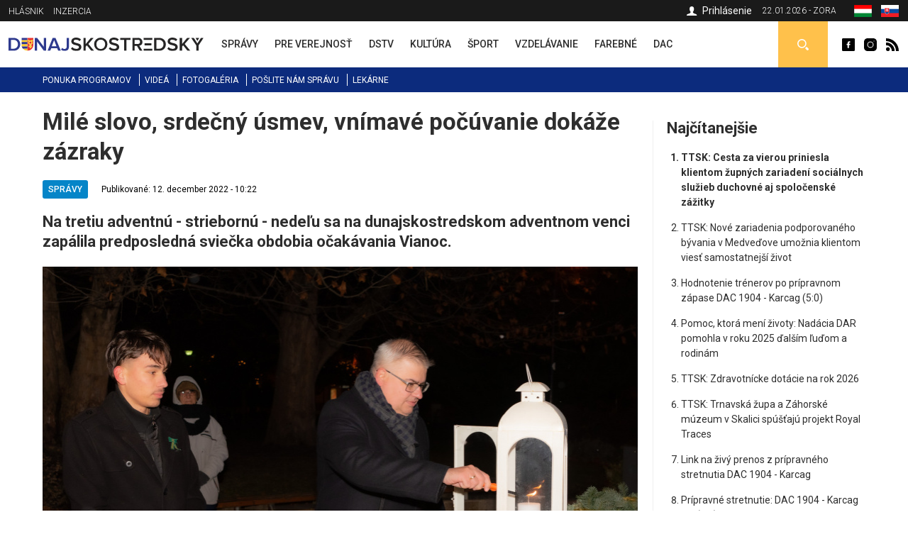

--- FILE ---
content_type: text/html; charset=utf-8
request_url: https://dunajskostredsky.sk/mile-slovo-srdecny-usmev-vnimave-pocuvanie-dokaze-zazraky
body_size: 10605
content:
<!DOCTYPE html>
<html  lang="sk" dir="ltr">
<head>
  <meta charset="utf-8" />
<meta property="thumbnail" content="https://dunajskostredsky.sk/files/styles/700x/public/images/article/2022/dec/11/rov_5127-kell-4034_0.jpg?itok=8GpphRjV" />
<link rel="shortcut icon" href="https://dunajskostredsky.sk/sites/all/themes/mytheme2/favicon.ico" type="image/vnd.microsoft.icon" />
<meta property="og:image" content="https://dunajskostredsky.sk/files/styles/700x/public/images/article/2022/dec/11/rov_5127-kell-4034_0.jpg?itok=8GpphRjV" />
<meta property="og:description" content="Na tretiu adventnú - striebornú - nedeľu sa na dunajskostredskom adventnom venci zapálila predposledná sviečka obdobia očakávania Vianoc." />
<meta property="og:type" content="Article" />
<meta property="og:title" content="Milé slovo, srdečný úsmev, vnímavé počúvanie dokáže zázraky" />
<meta name="description" content="Na tretiu adventnú - striebornú - nedeľu sa na dunajskostredskom adventnom venci zapálila predposledná sviečka obdobia očakávania Vianoc." />
<meta name="keywords" content="Milé slovo, srdečný úsmev, vnímavé počúvanie dokáže zázraky, Správy" />
<meta name="robots" content="follow, index" />
<meta name="generator" content="Drupal 7 (http://drupal.org)" />
<meta name="rights" content="Perfects, a.s." />
<link rel="canonical" href="https://dunajskostredsky.sk/mile-slovo-srdecny-usmev-vnimave-pocuvanie-dokaze-zazraky" />
<link rel="shortlink" href="https://dunajskostredsky.sk/node/40050" />
<link rel="author" href="epixtechnology.com" />
<meta http-equiv="content-language" content="sk" />
  <title>Milé slovo, srdečný úsmev, vnímavé počúvanie dokáže zázraky | Dunajskostredský</title>
	
	<link rel="apple-touch-icon" sizes="180x180" href="/files/favicon3/apple-touch-icon.png">
	<link rel="icon" type="image/png" sizes="32x32" href="/files/favicon3/favicon-32x32.png">
	<link rel="icon" type="image/png" sizes="16x16" href="/files/favicon3/favicon-16x16.png">
	<link rel="manifest" href="/files/favicon3/site.webmanifest">
	<link rel="mask-icon" href="/files/favicon3/safari-pinned-tab.svg" color="#5bbad5">
	<link rel="shortcut icon" href="/files/favicon3/favicon.ico">
	<meta name="msapplication-TileColor" content="#da532c">
	<meta name="msapplication-config" content="/files/favicon3/browserconfig.xml">
	<meta name="theme-color" content="#ffffff">

      <meta name="MobileOptimized" content="width">
    <meta name="HandheldFriendly" content="true">
    <meta name="viewport" content="width=device-width">
  
  <style>
@import url("https://dunajskostredsky.sk/sites/all/modules/jquery_update/replace/ui/themes/base/minified/jquery.ui.core.min.css?sxku2v");
@import url("https://dunajskostredsky.sk/sites/all/modules/jquery_update/replace/ui/themes/base/minified/jquery.ui.theme.min.css?sxku2v");
</style>
<style>
@import url("https://dunajskostredsky.sk/sites/all/modules/date/date_api/date.css?sxku2v");
@import url("https://dunajskostredsky.sk/sites/all/modules/date/date_popup/themes/datepicker.1.7.css?sxku2v");
@import url("https://dunajskostredsky.sk/modules/field/theme/field.css?sxku2v");
@import url("https://dunajskostredsky.sk/modules/search/search.css?sxku2v");
@import url("https://dunajskostredsky.sk/modules/user/user.css?sxku2v");
@import url("https://dunajskostredsky.sk/sites/all/modules/youtube/css/youtube.css?sxku2v");
@import url("https://dunajskostredsky.sk/sites/all/modules/views/css/views.css?sxku2v");
@import url("https://dunajskostredsky.sk/sites/all/modules/ckeditor/css/ckeditor.css?sxku2v");
</style>
<style>
@import url("https://dunajskostredsky.sk/sites/all/modules/builder/css/builder_modal.css?sxku2v");
@import url("https://dunajskostredsky.sk/sites/all/libraries/colorbox/example3/colorbox.css?sxku2v");
@import url("https://dunajskostredsky.sk/sites/all/modules/ctools/css/ctools.css?sxku2v");
@import url("https://dunajskostredsky.sk/sites/all/modules/video/css/video.css?sxku2v");
@import url("https://dunajskostredsky.sk/modules/locale/locale.css?sxku2v");
@import url("https://dunajskostredsky.sk/sites/all/modules/eu_cookies/css/eu_cookies.css?sxku2v");
@import url("https://dunajskostredsky.sk/sites/all/modules/field_collection/field_collection.theme.css?sxku2v");
</style>
<style>
@import url("https://dunajskostredsky.sk/sites/all/themes/mytheme2/css/styles.css?sxku2v");
@import url("https://dunajskostredsky.sk/sites/all/themes/mytheme2/swiper/swiper-bundle.min.css?sxku2v");
@import url("https://dunajskostredsky.sk/sites/all/themes/mytheme2/css/mytheme.css?sxku2v");
@import url("https://dunajskostredsky.sk/sites/all/themes/mytheme2/css/responsive.css?sxku2v");
</style>
	
	
  <script src="//code.jquery.com/jquery-1.10.2.min.js"></script>
<script>window.jQuery || document.write("<script src='/sites/all/modules/jquery_update/replace/jquery/1.10/jquery.min.js'>\x3C/script>")</script>
<script src="https://dunajskostredsky.sk/misc/jquery.once.js?v=1.2"></script>
<script src="https://dunajskostredsky.sk/misc/drupal.js?sxku2v"></script>
<script src="//code.jquery.com/ui/1.10.2/jquery-ui.min.js"></script>
<script>window.jQuery.ui || document.write("<script src='/sites/all/modules/jquery_update/replace/ui/ui/minified/jquery-ui.min.js'>\x3C/script>")</script>
<script src="https://dunajskostredsky.sk/misc/ajax.js?v=7.41"></script>
<script src="https://dunajskostredsky.sk/sites/all/modules/jquery_update/js/jquery_update.js?v=0.0.1"></script>
<script src="https://dunajskostredsky.sk/sites/all/modules/admin_menu/admin_devel/admin_devel.js?sxku2v"></script>
<script src="https://dunajskostredsky.sk/sites/all/modules/spamspan/spamspan.js?sxku2v"></script>
<script src="https://dunajskostredsky.sk/files/languages/sk_TQmSOYZwI96_7Zc0yXFRR606_xGBDovw32OGj9rA8CM.js?sxku2v"></script>
<script src="https://dunajskostredsky.sk/sites/all/modules/builder/js/builder_modal.js?sxku2v"></script>
<script src="https://dunajskostredsky.sk/sites/all/libraries/colorbox/jquery.colorbox-min.js?sxku2v"></script>
<script src="https://dunajskostredsky.sk/sites/all/modules/colorbox/js/colorbox.js?sxku2v"></script>
<script src="https://dunajskostredsky.sk/sites/all/modules/video/js/video.js?sxku2v"></script>
<script src="https://dunajskostredsky.sk/sites/all/modules/eu_cookies/js/eu_cookies.js?sxku2v"></script>
<script src="https://dunajskostredsky.sk/misc/progress.js?v=7.41"></script>
<script src="https://dunajskostredsky.sk/sites/all/modules/eu_cookies/js/eu_cookies.ga.js?sxku2v"></script>
<script src="https://dunajskostredsky.sk/sites/all/modules/eu_cookies/js/eu_cookies.fb_share.js?sxku2v"></script>
<script src="https://dunajskostredsky.sk/sites/all/themes/mytheme2/js/jquery.cycle2.min.js?sxku2v"></script>
<script src="https://dunajskostredsky.sk/sites/all/themes/mytheme2/js/jquery.cycle2.carousel.min.js?sxku2v"></script>
<script src="https://dunajskostredsky.sk/sites/all/themes/mytheme2/swiper/swiper-bundle.min.js?sxku2v"></script>
<script src="https://dunajskostredsky.sk/sites/all/themes/mytheme2/js/script.js?sxku2v"></script>
<script>jQuery.extend(Drupal.settings, {"basePath":"\/","pathPrefix":"","ajaxPageState":{"theme":"mytheme2","theme_token":"AAr0kl2zsA0PXFdd-bW_kFh2EqZMgPVzNxgZu4nxilk","jquery_version":"1.10","js":{"\/\/code.jquery.com\/jquery-1.10.2.min.js":1,"0":1,"misc\/jquery.once.js":1,"misc\/drupal.js":1,"\/\/code.jquery.com\/ui\/1.10.2\/jquery-ui.min.js":1,"1":1,"misc\/ajax.js":1,"sites\/all\/modules\/jquery_update\/js\/jquery_update.js":1,"sites\/all\/modules\/admin_menu\/admin_devel\/admin_devel.js":1,"sites\/all\/modules\/spamspan\/spamspan.js":1,"public:\/\/languages\/sk_TQmSOYZwI96_7Zc0yXFRR606_xGBDovw32OGj9rA8CM.js":1,"sites\/all\/modules\/builder\/js\/builder_modal.js":1,"sites\/all\/libraries\/colorbox\/jquery.colorbox-min.js":1,"sites\/all\/modules\/colorbox\/js\/colorbox.js":1,"sites\/all\/modules\/video\/js\/video.js":1,"sites\/all\/modules\/eu_cookies\/js\/eu_cookies.js":1,"misc\/progress.js":1,"sites\/all\/modules\/eu_cookies\/js\/eu_cookies.ga.js":1,"sites\/all\/modules\/eu_cookies\/js\/eu_cookies.fb_share.js":1,"sites\/all\/themes\/mytheme2\/js\/jquery.cycle2.min.js":1,"sites\/all\/themes\/mytheme2\/js\/jquery.cycle2.carousel.min.js":1,"sites\/all\/themes\/mytheme2\/swiper\/swiper-bundle.min.js":1,"sites\/all\/themes\/mytheme2\/js\/script.js":1},"css":{"modules\/system\/system.base.css":1,"modules\/system\/system.menus.css":1,"modules\/system\/system.messages.css":1,"modules\/system\/system.theme.css":1,"misc\/ui\/jquery.ui.core.css":1,"misc\/ui\/jquery.ui.theme.css":1,"modules\/comment\/comment.css":1,"sites\/all\/modules\/date\/date_api\/date.css":1,"sites\/all\/modules\/date\/date_popup\/themes\/datepicker.1.7.css":1,"modules\/field\/theme\/field.css":1,"modules\/node\/node.css":1,"modules\/search\/search.css":1,"modules\/user\/user.css":1,"sites\/all\/modules\/youtube\/css\/youtube.css":1,"sites\/all\/modules\/views\/css\/views.css":1,"sites\/all\/modules\/ckeditor\/css\/ckeditor.css":1,"sites\/all\/modules\/builder\/css\/builder_modal.css":1,"sites\/all\/libraries\/colorbox\/example3\/colorbox.css":1,"sites\/all\/modules\/ctools\/css\/ctools.css":1,"sites\/all\/modules\/video\/css\/video.css":1,"modules\/locale\/locale.css":1,"sites\/all\/modules\/eu_cookies\/css\/eu_cookies.css":1,"sites\/all\/modules\/field_collection\/field_collection.theme.css":1,"sites\/all\/themes\/mytheme2\/system.menus.css":1,"sites\/all\/themes\/mytheme2\/system.base.css":1,"sites\/all\/themes\/mytheme2\/system.messages.css":1,"sites\/all\/themes\/mytheme2\/system.theme.css":1,"sites\/all\/themes\/mytheme2\/comment.css":1,"sites\/all\/themes\/mytheme2\/node.css":1,"sites\/all\/themes\/mytheme2\/css\/styles.css":1,"sites\/all\/themes\/mytheme2\/swiper\/swiper-bundle.min.css":1,"sites\/all\/themes\/mytheme2\/css\/mytheme.css":1,"sites\/all\/themes\/mytheme2\/css\/responsive.css":1}},"builder":{"update_weight_url":"\/builder\/weight"},"builder-modal-style":{"modalOptions":{"opacity":0.6,"background-color":"#684C31"},"animation":"fadeIn","modalTheme":"builder_modal","throbber":"\u003Cimg src=\u0022https:\/\/dunajskostredsky.sk\/sites\/all\/modules\/builder\/images\/ajax-loader.gif\u0022 alt=\u0022Loading...\u0022 title=\u0022Nahr\u00e1va sa\u0022 \/\u003E","closeText":"Zatvori\u0165"},"colorbox":{"opacity":"0.85","current":"{current} of {total}","previous":"\u00ab Prev","next":"Next \u00bb","close":"Zatvori\u0165","maxWidth":"98%","maxHeight":"98%","fixed":true,"mobiledetect":false,"mobiledevicewidth":"300px"},"eu_cookies":{"req":["ga","fb_share"],"ga":"UA-72672039-1"},"urlIsAjaxTrusted":{"\/vyhladavanie":true}});</script>
      <!--[if lt IE 9]>
    <script src="/sites/all/themes/zen/js/html5shiv.min.js"></script>
    <![endif]-->
  	
		
		<script>/*(function(d, s, id) {
		var js, fjs = d.getElementsByTagName(s)[0];
		if (d.getElementById(id)) return;
		js = d.createElement(s); js.id = id;
		js.src = "//connect.facebook.net/sk_SK/sdk.js#xfbml=1&version=v2.5";
		fjs.parentNode.insertBefore(js, fjs);
	}(document, 'script', 'facebook-jssdk')); */
	</script>

	<script>/*
		(function() {
			var cx = '010784738848572653965:30m5g4yurqc';
			var gcse = document.createElement('script');
			gcse.type = 'text/javascript';
			gcse.async = true;
			gcse.src = 'https://cse.google.com/cse.js?cx=' + cx;
			var s = document.getElementsByTagName('script')[0];
			s.parentNode.insertBefore(gcse, s);
		})();*/
	</script>
		
</head>
<body class="html not-front not-logged-in one-sidebar sidebar-second page-node page-node- page-node-40050 node-type-article domain-dunajskostredsky-sk i18n-sk section-mile-slovo-srdecny-usmev-vnimave-pocuvanie-dokaze-zazraky" >
      <p class="skip-link__wrapper">
      <a href="#main-menu" class="skip-link visually-hidden visually-hidden--focusable" id="skip-link">Jump to navigation</a>
    </p>
      <div class="region region-top">
	<div class="layout-center">
		<div id="block-menu-menu-top-menu-2" class="block block-menu first odd" role="navigation">
				<div class="content">
		<ul class="menu"><li class="menu__item is-leaf first leaf"><a href="/dunajskostredsky-hlasnik-archiv" class="menu__link">Hlásnik</a></li>
<li class="menu__item is-leaf last leaf"><a href="/inzercia-0" class="menu__link">Inzercia</a></li>
</ul>	</div>

</div>
<div id="block-locale-language" class="block block-locale even" role="complementary">
				<div class="content">
		<ul class="language-switcher-locale-url"><li class="hu first"><a href="https://dunaszerdahelyi.sk/egy-jo-szo-egy-mosoly-meghallgatas-csodakra-kepes" class="language-link" xml:lang="hu" title="Egy jó szó, egy mosoly, a meghallgatás csodákra képes"><span>Magyar</span><img class="language-icon" src="https://dunajskostredsky.sk/files/flags/hu.png" width="20" height="16" alt="Magyar" title="Magyar" /></a></li>
<li class="sk last active"><a href="https://dunajskostredsky.sk/mile-slovo-srdecny-usmev-vnimave-pocuvanie-dokaze-zazraky" class="language-link active" xml:lang="sk" title="Milé slovo, srdečný úsmev, vnímavé počúvanie dokáže zázraky"><span>Slovenčina</span><img class="language-icon" src="https://dunajskostredsky.sk/files/flags/sk.png" width="20" height="16" alt="Slovenčina" title="Slovenčina" /></a></li>
</ul>	</div>

</div>
<div id="block-block-1" class="block block-block odd">
	<div class="content">
		22.01.2026 - Zora	</div>
</div>

<div id="profile-block" class="block block-block last even">
		
	<div class="content">
					<a href="/user" class="login">Prihlásenie</a>				
	</div>
</div>	</div>
</div>


  <header class="header" role="banner">
		<div class="header__region region region-header">
	<div class="layout-center">
				<span id="main-menu-open"></span> 
		<a href="/" title="Domov" rel="home" class="header__logo" id="logo"><img src="/files/logo-sk.svg" alt="Domov" class="header__logo-image" /></a>
		<span id="secondary-menu-open"></span>
		<div id="block-menu-menu-main-menu-2" class="block block-menu first odd" role="navigation">
				<div class="content">
		<ul class="menu"><li class="menu__item is-leaf first leaf"><a href="/spravy" class="menu__link" data-color="#0585c8"><span>Správy</span><i class="l1"></i><i class="l2"></i></a></li>
<li class="menu__item is-leaf leaf"><a href="/pre-verejnost" class="menu__link" data-color="#e41b41"><span>Pre verejnosť</span><i class="l1"></i><i class="l2"></i></a></li>
<li class="menu__item is-leaf leaf"><a href="/dunajskostredska-mestska-televizia" class="menu__link" data-color="#96B312"><span>DSTV</span><i class="l1"></i><i class="l2"></i></a></li>
<li class="menu__item is-leaf leaf"><a href="/kultura" class="menu__link" data-color="#ef8508"><span>Kultúra</span><i class="l1"></i><i class="l2"></i></a></li>
<li class="menu__item is-leaf leaf"><a href="/sport" class="menu__link" data-color="#8f44ff"><span>Šport</span><i class="l1"></i><i class="l2"></i></a></li>
<li class="menu__item is-leaf leaf"><a href="/vzdelavanie" class="menu__link" data-color="#0a7532"><span>Vzdelávanie</span><i class="l1"></i><i class="l2"></i></a></li>
<li class="menu__item is-leaf leaf"><a href="/farebne" class="menu__link" data-color="#0ad5f3"><span>Farebné</span><i class="l1"></i><i class="l2"></i></a></li>
<li class="menu__item is-leaf last leaf"><a href="/spravy-dac" class="menu__link" data-color="#fcc700"><span>DAC</span><i class="l1"></i><i class="l2"></i></a></li>
</ul>	</div>

</div>
<div id="block-block-2" class="block block-block even">
				<div class="content">
		<a class="fb icon" href="http://www.facebook.com/dunaszerdahelyihirek" rel="external">Dunaszerdahelyi</a>
<a class="insta icon" href="https://www.instagram.com/dunaszerdahelyi.sk" rel="external">Dunaszerdahelyi</a>
<a class="rss icon" href="/rss">Dunaszerdahelyi RSS</a>	</div>

</div>
<div id="search-box" class="block block-block last odd">
	<div class="content">
		<a class="open"></a>
		<div class="toggle">
			<div class="bg"></div>
			<div class="toggle-content">
				
	
	<div class="banner contextual-links-region">
				<div class="swiper-container desktop ">
			<div class="slide-items swiper-wrapper">
				<a class="slide-item swiper-slide" href="https://www.facebook.com/B18-sro-885605548156844" rel="external"><img src="https://dunajskostredsky.sk/files/images/banner/search-banner-b18.jpg" /></a>			</div>
		</div>
		
				
	</div>

<form action="/vyhladavanie" method="get" id="views-exposed-form-search-article-sk-page" accept-charset="UTF-8"><div><div class="views-exposed-form">
  <div class="views-exposed-widgets clearfix">
          <div id="edit-ke-wrapper" class="views-exposed-widget views-widget-filter-search_api_views_fulltext">
                        <div class="views-widget">
          <div class="form-item form-type-textfield form-item-ke">
 <input placeholder="Sem zapíšte hľadaný výraz ..." type="text" id="edit-ke" name="ke" value="" size="30" maxlength="128" class="form-text" />
</div>
        </div>
              </div>
                    <div class="views-exposed-widget views-submit-button">
      <input type="submit" id="edit-submit-search-article-sk" name="" value="Hľadaj" class="form-submit" />    </div>
      </div>
</div>
</div></form>			</div>
		</div>
	</div>

</div>







	</div>
</div>  </header>
	
	<div id="main-menu-region">
		<div class="content"></div>
		<span class="region-close"></span>
		<span class="region-bg"></span>
	</div>
	<div id="secondary-menu-region">
		<div class="content"></div>
		<span class="region-close"></span>
		<span class="region-bg"></span>
	</div>
	
	<div class="region region-navigation">
	<div class="layout-center">
		<div id="block-menu-menu-scondary-menu" class="block block-menu first last odd" role="navigation">
				<div class="content">
		<ul class="menu"><li class="menu__item is-leaf first leaf"><a href="/programy" class="menu__link">Ponuka programov</a></li>
<li class="menu__item is-leaf leaf"><a href="/videoriport" class="menu__link">Videá</a></li>
<li class="menu__item is-leaf leaf"><a href="/fotogaleria" class="menu__link">Fotogaléria</a></li>
<li class="menu__item is-leaf leaf"><a href="/poslite-spravu" class="menu__link">Pošlite nám správu</a></li>
<li class="menu__item is-leaf last leaf"><a href="/pohotovostne-lekarne" class="menu__link">Lekárne</a></li>
</ul>	</div>

</div>
	</div>
</div>
	
	<div class="layout-3col layout-swap">

	
	<main class="layout-3col__left-content" role="main">
		<div class="layout-center">
									<a href="#skip-link" class="visually-hidden visually-hidden--focusable" id="main-content">Back to top</a>
										<h1>Milé slovo, srdečný úsmev, vnímavé počúvanie dokáže zázraky</h1>
																				</div>
		




<article class="node-40050 node node-article view-mode-full clearfix" data-color="#0585c8">

  	
	<div class="article-headline">
		<div class="category-flags"><a href="/spravy" class="category-flag cat-1" style="background-color:#0585c8">Správy</a></div>		<div class="published">Publikované: 12. december 2022 - 10:22</div>
	</div>

  <script type="application/ld+json">{"@context":"http:\/\/schema.org","@type":"NewsArticle","headline":"Mil\u00e9 slovo, srde\u010dn\u00fd \u00fasmev, vn\u00edmav\u00e9 po\u010d\u00favanie dok\u00e1\u017ee z\u00e1zraky","image":["https:\/\/dunajskostredsky.sk\/files\/styles\/700x\/public\/images\/article\/2022\/dec\/11\/rov_5127-kell-4034_0.jpg?itok=8GpphRjV"],"description":"Na tretiu adventn\u00fa - strieborn\u00fa - nede\u013eu sa na dunajskostredskom adventnom venci zap\u00e1lila predposledn\u00e1 svie\u010dka obdobia o\u010dak\u00e1vania Vianoc.","datePublished":"2022-12-12T10:22:59+01:00","dateModified":"2022-12-12T10:22:59+01:00","author":{"@type":"Person","name":"Dunaszerdahelyi"},"publisher":{"@type":"Organization","name":"Dunaszerdahelyi","logo":{"@type":"ImageObject","url":"http:\/\/dunaszerdahelyi.sk\/files\/logo.png"}}}</script><div class="field field-name-field-teaser field-type-text-long field-label-hidden"><div class="field-items"><div class="field-item even">Na tretiu adventnú - striebornú - nedeľu sa na dunajskostredskom adventnom venci zapálila predposledná sviečka obdobia očakávania Vianoc.</div></div></div><div class="field field-name-field-image field-type-image field-label-hidden"><div class="field-items"><div class="field-item even"><img src="https://dunajskostredsky.sk/files/styles/840x/public/images/article/2022/dec/11/rov_5127-kell-4034_0.jpg?itok=IGCPzyTG" width="840" height="561" alt="Milé slovo, srdečný úsmev, vnímavé počúvanie dokáže zázraky" title="Foto: Rózsár Vince" /></div></div></div><div class="field-collection-container clearfix"><div class="field field-name-field-content field-type-field-collection field-label-hidden"><div class="field-items"><div class="field-item even"><div class="field-collection-view clearfix view-mode-full field-collection-view-final"><div class="entity entity-field-collection-item field-collection-item-field-content clearfix">
  <div class="content">
    <div class="field field-name-field-content-text field-type-text-long field-label-hidden"><div class="field-items"><div class="field-item even"><p class="rtejustify">Napriek štipľavému vetru a sem-tam poletujúcim snehovým vločkám škôlkari a školáci nášho mesta priniesli teplo do sŕdc početného obecenstva a milým vystúpením mu spríjemnili slávnostnú nedeľu. So svojím programom vystúpili maďarské a slovenské triedy <strong>MŠ na Rybnom trhu</strong>, žiaci <strong>ZŠ Ármina Vámbéryho</strong>, <strong>Špeciálna základná škola a praktická škola</strong> a žiak <strong>ZŠ Gyulu Szabóa Bulcsú Bíró</strong>.</p>
<p class="rtejustify">O sviatočnom zázraku hovoril vo svojom pozdrave zástupca primátora mesta Dunajská Streda Attila Karaffa. Ako povedal, nie je krajšie obdobie v roku ako toto, pretože môžeme cítiť lásku, radosť a pokoj v duši.</p>
<p class="rtejustify">„V deň sviatku priateľstva, alebo ako hovoríme, v deň striebornej nedele, si môžeme položiť otázku: Dokážeme sa zo srdca radovať? Byť spokojní s tým, čo máme? Dokážeme rozdávať radosť iným?</p>
<p class="rtejustify">V čase adventu, v období stíšenia, môžeme dostať odpovede aj na tieto otázky.</p>
<p class="rtejustify">Sadnime si s rodinou, nájdime si čas na osamelých a darujme im seba. Milé slovo, srdečný úsmev, priateľský rozhovor, pozorné počúvanie, vnímanie toho druhého dokáže zázraky. A my predsa tiež čakáme na zázrak, na narodenie Ježiša Krista.</p>
<p class="rtejustify">Oblečme si teda srdcia do slávnostného šatu – veľké upratovanie predtým nezaškodí – a zažime zázrak čakania na Vianoce v kruhu rodiny, kolegov, spolužiakov,“ povedal viceprimátor nášho mesta.</p>
<p class="rtejustify">Po krátkom príhovore zapálil zástupca primátora <strong>Attila Karaffa</strong> a študentský primátor <strong>Tamás Fialka</strong> tretiu sviečku na mestskom adventnom venci. Následne odovzdali priestor <strong>Rebece Varga</strong>, ktorá krásnymi piesňami spríjemnila vianočnú atmosféru slávnostného podujatia.</p>
<p class="rtejustify"><strong>Éva Bíró</strong> srdečne pozvala prítomných na slávnostné zapálenie štvrtej sviece v nedeľu na budúci týždeň a súvisiaci program, ktorý sa začne o pol štvrtej na námestí pred MsKS Benedeka Csaplára. Štvrtú sviečku na venci zapáli primátor mesta Dunajská Streda <strong>JUDr.</strong> <strong>Zoltán Hájos</strong>.</p>
<p class="rtejustify">Atmosféru predvianočného obdobia dopĺňajú <strong>denne od 16:00 do 22. decembra</strong> čarovné vône sviatkov v stánkoch na námestí, kde návštevníkom ponúkajú jedlá, teplé nápoje, trdelníky aj milé hračky.</p>
<p class="rtejustify">Ďalšie fotografie z programu 3. adventnej nedele si môžete pozrieť <a href="https://dunaszerdahelyi.sk/advent-harmadik-vasarnapja-dunaszerdahelyen-2022" target="_blank">v našej fotogalérii</a></p>
<p class="rtejustify"><em>Vince Rózsár</em></p>
</div></div></div><div class="article-gallery field field-name-field-content-gallery field-type-image field-label-hidden">
	<div class="items">
		<a href="https://dunajskostredsky.sk/files/styles/colorbox_watermark/public/images/article/2022/dec/11/rov_4983-kell-4006.jpg?itok=9tdWYmfO" title="Tartalom 1" class="colorbox" rel="gallery-field_collection_item-34358-3puqJVPktvM"><img src="https://dunajskostredsky.sk/files/styles/840x/public/images/article/2022/dec/11/rov_4983-kell-4006.jpg?itok=T3-7DnBG" width="840" height="561" alt="" title="" /></a><a href="https://dunajskostredsky.sk/files/styles/colorbox_watermark/public/images/article/2022/dec/11/rov_4989-kell-4008.jpg?itok=HspGcZDC" title="Tartalom 1" class="colorbox" rel="gallery-field_collection_item-34358-3puqJVPktvM"><img src="https://dunajskostredsky.sk/files/styles/gallery_thumb/public/images/article/2022/dec/11/rov_4989-kell-4008.jpg?itok=W7XR-jz4" width="250" height="250" alt="" title="" /></a><a href="https://dunajskostredsky.sk/files/styles/colorbox_watermark/public/images/article/2022/dec/11/rov_5013-kell-4011.jpg?itok=vHyvrmjZ" title="Tartalom 1" class="colorbox" rel="gallery-field_collection_item-34358-3puqJVPktvM"><img src="https://dunajskostredsky.sk/files/styles/gallery_thumb/public/images/article/2022/dec/11/rov_5013-kell-4011.jpg?itok=pBuO7Ngs" width="250" height="250" alt="" title="" /></a><a href="https://dunajskostredsky.sk/files/styles/colorbox_watermark/public/images/article/2022/dec/11/rov_5050-kell-4019.jpg?itok=6apOI1yP" title="Tartalom 1" class="colorbox" rel="gallery-field_collection_item-34358-3puqJVPktvM"><img src="https://dunajskostredsky.sk/files/styles/gallery_thumb/public/images/article/2022/dec/11/rov_5050-kell-4019.jpg?itok=V8UAEW9M" width="250" height="250" alt="" title="" /></a><a href="https://dunajskostredsky.sk/files/styles/colorbox_watermark/public/images/article/2022/dec/11/rov_5068-kell-4023.jpg?itok=8ccK23vG" title="Tartalom 1" class="colorbox" rel="gallery-field_collection_item-34358-3puqJVPktvM"><img src="https://dunajskostredsky.sk/files/styles/gallery_thumb/public/images/article/2022/dec/11/rov_5068-kell-4023.jpg?itok=CLCAxALt" width="250" height="250" alt="" title="" /></a><a href="https://dunajskostredsky.sk/files/styles/colorbox_watermark/public/images/article/2022/dec/11/rov_5093-kell-4027.jpg?itok=jPEUrFDC" title="Tartalom 1" class="colorbox" rel="gallery-field_collection_item-34358-3puqJVPktvM"><img src="https://dunajskostredsky.sk/files/styles/gallery_thumb/public/images/article/2022/dec/11/rov_5093-kell-4027.jpg?itok=qvbk4HIf" width="250" height="250" alt="" title="" /></a><a href="https://dunajskostredsky.sk/files/styles/colorbox_watermark/public/images/article/2022/dec/11/rov_5099-kell-4029.jpg?itok=EOHqn4U7" title="Tartalom 1" class="colorbox" rel="gallery-field_collection_item-34358-3puqJVPktvM"><img src="https://dunajskostredsky.sk/files/styles/gallery_thumb/public/images/article/2022/dec/11/rov_5099-kell-4029.jpg?itok=9p5L0jjA" width="250" height="250" alt="" title="" /></a><a href="https://dunajskostredsky.sk/files/styles/colorbox_watermark/public/images/article/2022/dec/11/rov_5103-kell-4030.jpg?itok=xzWfacEV" title="Tartalom 1" class="colorbox" rel="gallery-field_collection_item-34358-3puqJVPktvM"><img src="https://dunajskostredsky.sk/files/styles/gallery_thumb/public/images/article/2022/dec/11/rov_5103-kell-4030.jpg?itok=_mvQNfUF" width="250" height="250" alt="" title="" /></a><a href="https://dunajskostredsky.sk/files/styles/colorbox_watermark/public/images/article/2022/dec/11/rov_5108-kell-4031.jpg?itok=Xm7WJEgO" title="Tartalom 1" class="colorbox" rel="gallery-field_collection_item-34358-3puqJVPktvM"><img src="https://dunajskostredsky.sk/files/styles/gallery_thumb/public/images/article/2022/dec/11/rov_5108-kell-4031.jpg?itok=eH_Mu5yR" width="250" height="250" alt="" title="" /></a><a href="https://dunajskostredsky.sk/files/styles/colorbox_watermark/public/images/article/2022/dec/11/rov_5127-kell-4034_1.jpg?itok=xzQn32yM" title="Tartalom 1" class="colorbox" rel="gallery-field_collection_item-34358-3puqJVPktvM"><img src="https://dunajskostredsky.sk/files/styles/gallery_thumb/public/images/article/2022/dec/11/rov_5127-kell-4034_1.jpg?itok=d2XLI-NB" width="250" height="250" alt="" title="" /></a><a href="https://dunajskostredsky.sk/files/styles/colorbox_watermark/public/images/article/2022/dec/11/rov_5133-kell-4035.jpg?itok=QqNS20pe" title="Tartalom 1" class="colorbox" rel="gallery-field_collection_item-34358-3puqJVPktvM"><img src="https://dunajskostredsky.sk/files/styles/gallery_thumb/public/images/article/2022/dec/11/rov_5133-kell-4035.jpg?itok=Ug1fqI-e" width="250" height="250" alt="" title="" /></a><a href="https://dunajskostredsky.sk/files/styles/colorbox_watermark/public/images/article/2022/dec/11/rov_5144-kell-4036.jpg?itok=v3fspvrh" title="Tartalom 1" class="colorbox" rel="gallery-field_collection_item-34358-3puqJVPktvM"><img src="https://dunajskostredsky.sk/files/styles/gallery_thumb/public/images/article/2022/dec/11/rov_5144-kell-4036.jpg?itok=vJUF5qxJ" width="250" height="250" alt="" title="" /></a><a href="https://dunajskostredsky.sk/files/styles/colorbox_watermark/public/images/article/2022/dec/11/rov_5154-kell-4037.jpg?itok=J9Whgyt8" title="Tartalom 1" class="colorbox" rel="gallery-field_collection_item-34358-3puqJVPktvM"><img src="https://dunajskostredsky.sk/files/styles/gallery_thumb/public/images/article/2022/dec/11/rov_5154-kell-4037.jpg?itok=6w_6BAKK" width="250" height="250" alt="" title="" /></a><a href="https://dunajskostredsky.sk/files/styles/colorbox_watermark/public/images/article/2022/dec/11/rov_5165-kell-4041.jpg?itok=22i-x9Fo" title="Tartalom 1" class="colorbox" rel="gallery-field_collection_item-34358-3puqJVPktvM"><img src="https://dunajskostredsky.sk/files/styles/gallery_thumb/public/images/article/2022/dec/11/rov_5165-kell-4041.jpg?itok=ouAh8Z1u" width="250" height="250" alt="" title="" /></a><a href="https://dunajskostredsky.sk/files/styles/colorbox_watermark/public/images/article/2022/dec/11/rov_5167-kell-4042.jpg?itok=1gYLJfwq" title="Tartalom 1" class="colorbox" rel="gallery-field_collection_item-34358-3puqJVPktvM"><img src="https://dunajskostredsky.sk/files/styles/gallery_thumb/public/images/article/2022/dec/11/rov_5167-kell-4042.jpg?itok=MOtkwxHZ" width="250" height="250" alt="" title="" /></a><a href="https://dunajskostredsky.sk/files/styles/colorbox_watermark/public/images/article/2022/dec/11/rov_4975-kell-4004.jpg?itok=2lpH49pG" title="Tartalom 1" class="colorbox" rel="gallery-field_collection_item-34358-3puqJVPktvM"><img src="https://dunajskostredsky.sk/files/styles/gallery_thumb/public/images/article/2022/dec/11/rov_4975-kell-4004.jpg?itok=pgQNhIfL" width="250" height="250" alt="" title="" /></a><a href="https://dunajskostredsky.sk/files/styles/colorbox_watermark/public/images/article/2022/dec/11/rov_4978-kell-4005.jpg?itok=w82HMWC8" title="Tartalom 1" class="colorbox" rel="gallery-field_collection_item-34358-3puqJVPktvM"><img src="https://dunajskostredsky.sk/files/styles/gallery_thumb/public/images/article/2022/dec/11/rov_4978-kell-4005.jpg?itok=6IpYzDyX" width="250" height="250" alt="" title="" /></a>	</div>
</div>  </div>
</div>
</div></div></div></div></div>
<div id="recommended-article">
	<div class="inner">
		<h4>Toto ste už čítali?</h4>
		<a title="Skryť" class="hide"></a>
		<a title="Zatvoriť" class="close"></a>
		<div class="items">
											<div class="item item-0">
	<article class="article list small2" data-color="#0585c8">
				<div class="content">
			<a class="img" href="/ttsk-participativny-rozpocet-trnavskej-zupy-pozna-vitazov-32-uzitocnych-projektov-sa-v-tomto-roku"><img src="https://dunajskostredsky.sk/files/styles/90x65/public/images/article/2026/jan/9/clipboard_01-09-2026_02.jpg?itok=ZR_V608g" width="90" height="65" alt="TTSK: Participatívny rozpočet Trnavskej župy pozná víťazov, 32 užitočných projektov sa v tomto roku zrealizuje s podporou 150-tisíc eur" /></a>
			<h3><a href="/ttsk-participativny-rozpocet-trnavskej-zupy-pozna-vitazov-32-uzitocnych-projektov-sa-v-tomto-roku">TTSK: Participatívny rozpočet Trnavskej župy pozná víťazov, 32 užitočných projektov sa v tomto roku zrealizuje s podporou 150-tisíc eur</a></h3>
			<p class="text">Trnavský samosprávny kraj uzavrel 7. ročník župného...</p>
		</div>
	</article>



</div>
											<div class="item item-1 last">
	<article class="article list small2" data-color="#0585c8">
				<div class="content">
			<a class="img" href="/lena-noel-tieto-mena-minuly-rok-dominovali-v-dunajskostredskej-porodnici"><img src="https://dunajskostredsky.sk/files/styles/90x65/public/images/article/2026/jan/13/predporodna_priprava.jpg?itok=iCGHQHDF" width="90" height="65" alt="Léna a Noel: Tieto mená minulý rok dominovali v dunajskostredskej pôrodnici " /></a>
			<h3><a href="/lena-noel-tieto-mena-minuly-rok-dominovali-v-dunajskostredskej-porodnici">Léna a Noel: Tieto mená minulý rok dominovali v dunajskostredskej pôrodnici </a></h3>
			<p class="text">V Nemocnici Penta Hospitals Dunajská Streda sa v roku...</p>
		</div>
	</article>



</div>
					</div>
	</div>
</div>


<script>
jQuery(document).ready(function($) {
	var $ajanlasok = $('#recommended-article');
	
	$('.close', $ajanlasok).click(function() {
		$ajanlasok.addClass('hidden').animate({
			opacity:0,
			marginBottom:'-30px'
		}, 300, function() {
			$(this).hide(0);
		});
		recommendedSetCookie('rec_art', '1');
	});
	
	$('.hide', $ajanlasok).click(function() {
		$ajanlasok.addClass('hidden').animate({
			opacity:0,
			marginBottom:'-30px'
		}, 300, function() {
			$(this).hide(0);
		});
	});
	
	recommendedIsScrolledIntoView();
	$(window).scroll(function() {
		if (!$ajanlasok.is(':visible') && !$ajanlasok.hasClass('hidden')) recommendedIsScrolledIntoView();
	});
	
	function recommendedIsScrolledIntoView() {
    var docViewTop = $(window).scrollTop();
    var docViewBottom = docViewTop + $(window).height();
    var articleBottom = $('.node-article.view-mode-full').offset().top + $('.node-article.view-mode-full').height();
    
		if (docViewBottom >= (articleBottom - 100)) {
			$ajanlasok.show(0).animate({
				opacity: 1,
				marginBottom:0
			}, 500);
		}
	}
	
	function recommendedSetCookie(key, value) {
		var expires = new Date();
		expires.setTime(expires.getTime() + (1 * 24 * 60 * 60 * 1000));
		document.cookie = key + '=' + value + ';expires=' + expires.toUTCString();
  }

  function recommendedGetCookie(key) {
		var keyValue = document.cookie.match('(^|;) ?' + key + '=([^;]*)(;|$)');
		return keyValue ? keyValue[2] : null;
  }
});
</script>
	
	<div class="fb-share-button" data-href="https://dunajskostredsky.sk/mile-slovo-srdecny-usmev-vnimave-pocuvanie-dokaze-zazraky" data-layout="button_count"></div>
	
	<div class="tags">Tagy: <a href="/tagy/karaffa-attila">Karaffa Attila</a>, <a href="/tagy/advent">advent</a>, <a href="/tagy/advent-2022">advent 2022</a></div>
  
</article>

<script>
	jQuery(document).ready(function($) {
		$('.field-name-field-image img').each(function() {
			if ($(this).is('[title]') && $(this).attr('title') != '') $(this).after('<span class="img-title">'+$(this).attr('title')+'</span>');
		});
		
		$('.field-name-field-content-text img').each(function() {
			if ($(this).is('[alt]') && $(this).attr('alt') != '') $(this).after('<span class="img-title">'+$(this).attr('alt')+'</span>');
		});
	});
</script>



<div id="eu-cb-widget"><span id="eu-cb">Cookies</span></div>		<div class="layout-center">
					</div>
	</main>

	

	
			<aside class="layout-3col__right-sidebar" role="complementary">
			  <section class="region region-sidebar-second column sidebar">
    <div id="block-block-28" class="block block-block first odd">
				<div class="block__title block-title">Najčítanejšie</div>
			<div class="content">
		<ol>
			<li><a href="/ttsk-cesta-za-vierou-priniesla-klientom-zupnych-zariadeni-socialnych-sluzieb-duchovne-aj-spolocenske">TTSK: Cesta za vierou priniesla klientom župných zariadení sociálnych služieb duchovné aj spoločenské zážitky</a></li><li><a href="/ttsk-nove-zariadenia-podporovaneho-byvania-v-medvedove-umoznia-klientom-viest-samostatnejsi-zivot">TTSK: Nové zariadenia podporovaného bývania v Medveďove umožnia klientom viesť samostatnejší život</a></li><li><a href="/hodnotenie-trenerov-po-pripravnom-zapase-dac-1904-karcag-50">Hodnotenie trénerov po prípravnom zápase DAC 1904 - Karcag (5:0)</a></li><li><a href="/pomoc-ktora-meni-zivoty-nadacia-dar-pomohla-v-roku-2025-dalsim-ludom-rodinam">Pomoc, ktorá mení životy: Nadácia DAR pomohla v roku 2025 ďalším ľuďom a rodinám</a></li><li><a href="/ttsk-zdravotnicke-dotacie-na-rok-2026">TTSK: Zdravotnícke dotácie na rok 2026</a></li><li><a href="/ttsk-trnavska-zupa-zahorske-muzeum-v-skalici-spustaju-projekt-royal-traces">TTSK: Trnavská župa a Záhorské múzeum v Skalici spúšťajú projekt Royal Traces</a></li><li><a href="/link-na-zivy-prenos-z-pripravneho-stretnutia-dac-1904-karcag">Link na živý prenos z prípravného stretnutia DAC 1904 - Karcag</a></li><li><a href="/pripravne-stretnutie-dac-1904-karcag-50-30">Prípravné stretnutie: DAC 1904 - Karcag 5:0 (3:0)</a></li><li><a href="/andreas-gruber-aj-na-jar-potrebujeme-vitaznu-mentalitu">Andreas Gruber: Aj na jar potrebujeme víťaznú mentalitu</a></li><li><a href="/reloaded-pat-golov-dac-u-proti-karcagu">Reloaded: Päť gólov DAC-u proti Karcagu</a></li>		</ol>
		
	</div>
</div><div id="block-block-26" class="block block-block last even">
				<div class="content">
		
	
	<div class="banner contextual-links-region">
				<div class="swiper-container desktop ">
			<div class="slide-items swiper-wrapper">
							</div>
		</div>
		
				
	</div>


	
	<div class="banner contextual-links-region">
				<div class="swiper-container desktop ">
			<div class="slide-items swiper-wrapper">
							</div>
		</div>
		
				
	</div>

	</div>

</div>
  </section>
		</aside>
	
</div>

<div class="resp"><i class="b1"></i><i class="b2"></i><i class="b3"></i></div>
<span id="scroll-to-top"></span>

  <div class="region region-content-bottom">
    <div id="logos" class="block block-block first last odd">
		<div class="content">
		<div class="layout-center">
			<a href="http://dunstreda.sk/hu" rel="external"><img class="img" src="https://dunajskostredsky.sk/files/styles/logo/public/images/ds.png?itok=duE22cOR" width="43" height="48" alt="Dunajská Streda" title="Dunajská Streda" /></a><a href="http://fcdac.sk/hu" rel="external"><img class="img" src="https://dunajskostredsky.sk/files/styles/logo/public/images/dun.png?itok=A3fLhSY6" width="48" height="48" alt="FC DAC 1904" title="FC DAC 1904" /></a><a href="http://www.thermalpark.sk" rel="external"><img class="img" src="https://dunajskostredsky.sk/files/styles/logo/public/images/thermalpark.jpg?itok=kriESQUu" width="48" height="48" alt="Thermalpark" title="Thermalpark" /></a><a href="http://www.vmkds.sk" rel="external"><img class="img" src="https://dunajskostredsky.sk/files/styles/logo/public/images/vmkds.jpg?itok=ZAzJVslD" width="48" height="48" alt="Városi Művelődési Központ" title="Városi Művelődési Központ" /></a><a href="http://www.kmgaleria.eu" rel="external"><img class="img" src="https://dunajskostredsky.sk/files/styles/logo/public/images/kmg_0.jpg?itok=aw6UZDjt" width="90" height="48" alt="Kortárs Magyar Galéria" title="Kortárs Magyar Galéria" /></a><a href="http://www.municipal-ds.sk" rel="external"><img class="img" src="https://dunajskostredsky.sk/files/styles/logo/public/images/municipal.jpg?itok=WVfKV45N" width="112" height="48" alt="Municipal" title="Municipal" /></a><a href="http://mestskapolicia.dunstreda.sk" rel="external"><img class="img" src="https://dunajskostredsky.sk/files/styles/logo/public/images/mp.jpg?itok=-Hc3i7wA" width="48" height="48" alt="Mestská Polícia" title="Mestská Polícia" /></a>		</div>
	</div>
</div>  </div>

<div class="region region-footer">
	<div class="layout-center">
		<div class="blocks">
			<div id="block-block-27" class="block block-block first odd">
				<div class="content">
		<ul>			
	<li><a title="Perfects" href="/perfects-0">Perfects</a></li>
	<li><a title="Redakcia" href="/redakcia">Redakcia</a></li>
	<li><a title="Inštitúcie" href="/institucie">Inštitúcie</a></li>
	<li><a title="Partnerské mestá" href="/partnerske-mesta">Partnerské mestá</a></li>
	<li><a title="Dopravné info" href="/dopravne-info">Dopravné info</a></li>
	<li><a title="Dôležité čísla" href="/dolezite-cisla">Dôležité čísla</a></li>
	<li><a title="Reklama" href="/reklama">Reklama</a></li>
	<li><a title="Kontakt" href="/kontakt">Kontakt</a></li>
	<li><a title="Na stiahnutie" href="/na-stiahnutie">Na stiahnutie</a></li>
</ul>	</div>

</div>
<div id="block-block-9" class="block block-block even">
				<div class="block__title block-title">Sociálna siteť</div>
			<div class="content">
		<a class="fb icon" href="http://www.facebook.com/dunaszerdahelyihirek" rel="external">Dunaszerdahelyi</a>
		<a class="insta icon" href="https://www.instagram.com/dunaszerdahelyi.sk" rel="external">Dunaszerdahelyi</a>
	</div>
</div><div id="block-block-11" class="block block-block last odd">
			<div class="content">
					<div class="block__title block-title">Pohotovostné lekárne</div>
				<ul>
				</ul>
		<a class="pharmacy-all" href="/pohotovostne-lekarne">Zobraziť všetky</a>
	</div>
</div>

		</div>
	</div>
</div>
  <div class="region region-bottom">
    <div id="block-block-12" class="block block-block first last odd">
				<div class="content">
		<ul class="oou">
			<li><a href="/ochrana-osobnych-udajov">Ochrana osobných údajov</a></li><li><a href="/pouzivanie-cookies">Používanie cookies</a></li>		</ul>

		<ul class="copyright">
			<li>Copyright © Perfects, a.s.</li>
			<li><a href="http://www.epixtechnology.com">web design</a>: <a href="http://www.epixtechnology.com">epix media</a></li>
		</ul>
	</div>

</div>
  </div>
  </body>
</html>
